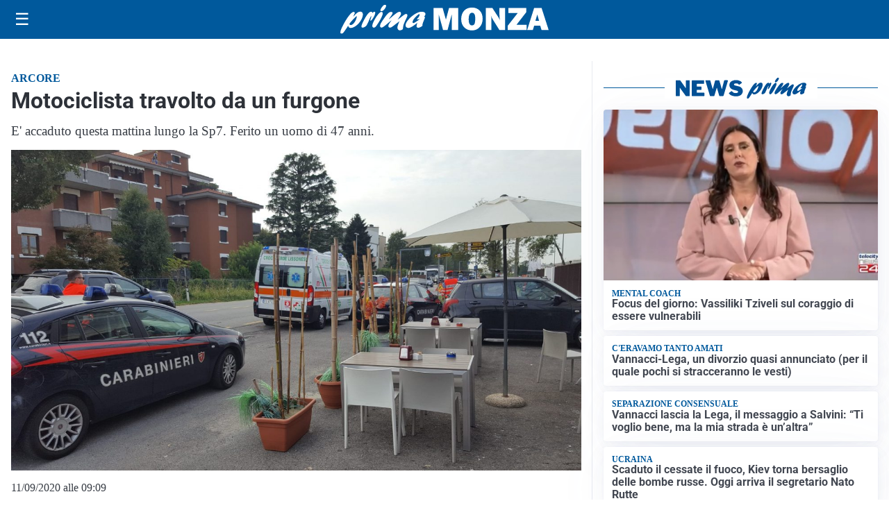

--- FILE ---
content_type: text/html; charset=utf8
request_url: https://primamonza.it/media/my-theme/widgets/list-posts/sidebar-video-piu-visti.html?ts=29502098
body_size: 592
content:
<div class="widget-title"><span>Video più visti</span></div>
<div class="widget-sidebar-featured-poi-lista">
            
                    <article class="featured">
                <a href="https://primamonza.it/cronaca/lancio-illegale-con-il-paracadute-dalla-torre-incompiuta/">
                                            <figure><img width="480" height="300" src="https://primamonza.it/media/2026/02/torre6-480x300.jpg" class="attachment-thumbnail size-thumbnail wp-post-image" alt="Lancio illegale con il paracadute dalla torre incompiuta" loading="lazy" sizes="(max-width: 480px) 480px, (max-width: 1024px) 640px, 1280px" decoding="async" /></figure>
                                        <div class="post-meta">
                                                    <span class="lancio">Nella notte</span>
                                                <h3>Lancio illegale con il paracadute dalla torre incompiuta</h3>
                    </div>
                </a>
            </article>
                    
                    <article class="compact">
                <a href="https://primamonza.it/attualita/si-tagliano-i-capelli-per-donarli-agli-ustionati-di-crans-montana/">
                    <div class="post-meta">
                                                    <span class="lancio">Il bel gesto</span>
                                                <h3>Si tagliano i capelli per donarli agli ustionati di Crans Montana</h3>
                    </div>
                </a>
            </article>
                    
                    <article class="compact">
                <a href="https://primamonza.it/cronaca/brucia-il-capanno-degli-attrezzi-in-giardino-paura-in-una-villetta/">
                    <div class="post-meta">
                                                    <span class="lancio">Incendio</span>
                                                <h3>Brucia il capanno degli attrezzi in giardino, paura in una villetta</h3>
                    </div>
                </a>
            </article>
            </div>

<div class="widget-footer"><a role="button" href="/multimedia/video/" class="outline widget-more-button">Altri video</a></div>

--- FILE ---
content_type: text/html; charset=utf8
request_url: https://primamonza.it/media/my-theme/widgets/list-posts/sidebar-idee-e-consigli.html?ts=29502098
body_size: 712
content:
<div class="widget-title"><span>Idee e consigli</span></div>
<div class="widget-sidebar-featured-poi-lista">
            
                    <article class="featured">
                <a href="https://primamonza.it/rubriche/idee-e-consigli/easy-quizzz-e-lesame-ncc-cosa-distingue-un-vero-simulatore-dai-semplici-quiz-online/">
                                            <figure><img width="480" height="300" src="https://primamonza.it/media/2026/02/quiz-ncc-480x300.png" class="attachment-thumbnail size-thumbnail wp-post-image" alt="Easy Quizzz e l’esame NCC: cosa distingue un vero simulatore dai semplici quiz online" loading="lazy" sizes="(max-width: 480px) 480px, (max-width: 1024px) 640px, 1280px" decoding="async" /></figure>
                                        <div class="post-meta">
                                                <h3>Easy Quizzz e l’esame NCC: cosa distingue un vero simulatore dai semplici quiz online</h3>
                    </div>
                </a>
            </article>
                    
                    <article class="compact">
                <a href="https://primamonza.it/rubriche/idee-e-consigli/attivita-creative-antistress-per-adulti-ecco-come-rilassarsi-con-larte/">
                    <div class="post-meta">
                                                <h3>Attività creative antistress per adulti: ecco come rilassarsi con l&#8217;arte</h3>
                    </div>
                </a>
            </article>
                    
                    <article class="compact">
                <a href="https://primamonza.it/rubriche/idee-e-consigli/lat-machine-o-trazioni-alla-sbarra-quale-e-piu-efficace-per-lipertrofia-del-dorso/">
                    <div class="post-meta">
                                                <h3>Lat Machine o trazioni alla sbarra: quale è più efficace per l&#8217;ipertrofia del dorso?</h3>
                    </div>
                </a>
            </article>
                    
                    <article class="compact">
                <a href="https://primamonza.it/rubriche/idee-e-consigli/pegno-mobiliare-non-possessorio-cose-e-come-funziona-secondo-andrea-centofanti/">
                    <div class="post-meta">
                                                <h3>Pegno mobiliare non possessorio: cos&#8217;è e come funziona secondo Andrea Centofanti</h3>
                    </div>
                </a>
            </article>
            </div>

<div class="widget-footer"><a role="button" href="/idee-e-consigli/" class="outline widget-more-button">Altre notizie</a></div>